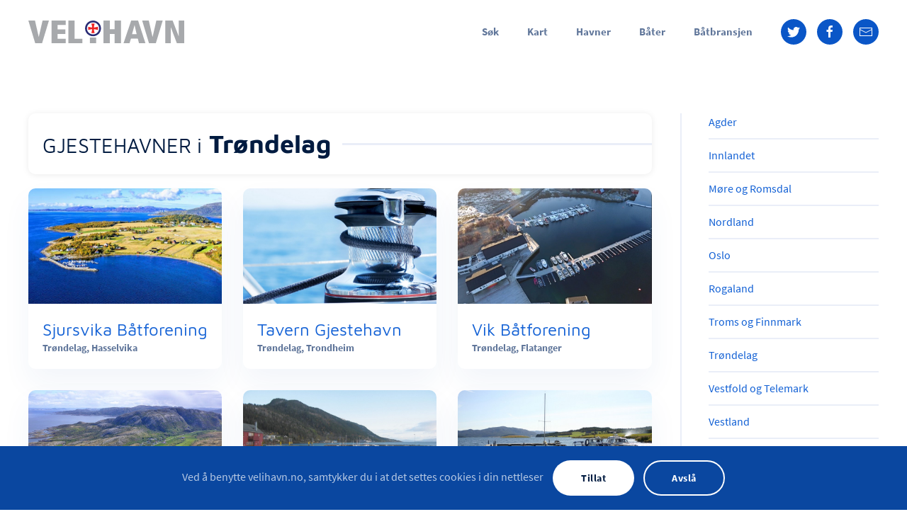

--- FILE ---
content_type: text/html; charset=utf-8
request_url: https://velihavn.no/gjestehavner/kategori/8
body_size: 8598
content:
<!DOCTYPE html>
<html lang="nb-no" dir="ltr" vocab="http://schema.org/">
    <head>
        <meta http-equiv="X-UA-Compatible" content="IE=edge">
        <meta name="viewport" content="width=device-width, initial-scale=1">
        <link rel="shortcut icon" href="/images/LOGO/favicon.png">
        <link rel="apple-touch-icon" href="/images/LOGO/apple_touch_icon.png">
        <meta charset="utf-8" />
	<base href="https://velihavn.no/gjestehavner/kategori/8" />
	<meta name="keywords" content="Trøndelag" />
	<meta name="rights" content="© Scan Info" />
	<title>Kategori</title>
	<link href="/gjestehavner/feed/rss/gjestehavn/trondelag?format=feed" rel="alternate" type="application/rss+xml" title="RSS 2.0" />
	<link href="/gjestehavner/feed/atom/gjestehavn/trondelag?format=feed" rel="alternate" type="application/atom+xml" title="Atom 1.0" />
	<link href="/templates/yootheme/css/theme.34.css?1718882347" rel="stylesheet" />
	<link href="/media/widgetkit/wk-styles-95cd075e.css" rel="stylesheet" id="wk-styles-css" />
	<script src="/media/jui/js/jquery.min.js?e092aae5d337629bafb07895ed5b8142"></script>
	<script src="/media/jui/js/jquery-noconflict.js?e092aae5d337629bafb07895ed5b8142"></script>
	<script src="/media/jui/js/jquery-migrate.min.js?e092aae5d337629bafb07895ed5b8142"></script>
	<script src="/media/zoo/assets/js/responsive.js?ver=20210405"></script>
	<script src="/components/com_zoo/assets/js/default.js?ver=20210405"></script>
	<script src="/templates/yootheme/vendor/yootheme/theme-analytics/app/analytics.min.js?2.4.17" defer></script>
	<script src="/templates/yootheme/vendor/yootheme/theme-cookie/app/cookie.min.js?2.4.17" defer></script>
	<script src="/templates/yootheme/vendor/assets/uikit/dist/js/uikit.min.js?2.4.17"></script>
	<script src="/templates/yootheme/vendor/assets/uikit/dist/js/uikit-icons-flow.min.js?2.4.17"></script>
	<script src="/templates/yootheme/js/theme.js?2.4.17"></script>
	<script src="/templates/yootheme/vendor/yootheme/builder-newsletter/app/newsletter.min.js?2.4.17" defer></script>
	<script src="/media/widgetkit/uikit2-7d112cc1.js"></script>
	<script src="/media/widgetkit/wk-scripts-e8b6dced.js"></script>
	<script>
jQuery(function($) {
            $('.zx').closest('div').addClass('zx');
        });GOOGLE_MAPS_API_KEY = "AIzaSyDEUPiXYxZkc4DAcDwVrH1qkSvhpRmwP_Y";
	</script>
	<script>  var _paq = window._paq = window._paq || [];
  /* tracker methods like "setCustomDimension" should be called before "trackPageView" */
  _paq.push(["setCookieDomain", "*.velihavn.no"]);
  _paq.push(['trackPageView']);
  _paq.push(['enableLinkTracking']);
  (function() {
    var u="//tracking.velihavn.no/";
    _paq.push(['setTrackerUrl', u+'matomo.php']);
    _paq.push(['setSiteId', '2']);
    var d=document, g=d.createElement('script'), s=d.getElementsByTagName('script')[0];
    g.async=true; g.src=u+'matomo.js'; s.parentNode.insertBefore(g,s);
  })();</script>
	<script>var $theme = {"google_analytics":"UA-30511138-1","google_analytics_anonymize":"","cookie":{"mode":"consent","template":"<div class=\"tm-cookie-banner uk-section uk-section-xsmall uk-section-secondary uk-position-bottom uk-position-fixed\">\n        <div class=\"uk-container uk-container-expand uk-text-center\">\n\n            Ved \u00e5 benytte velihavn.no, samtykker du i at det settes cookies i din nettleser\n                            <button type=\"button\" class=\"js-accept uk-button uk-button-primary uk-margin-small-left\" data-uk-toggle=\"target: !.uk-section; animation: true\">Tillat<\/button>\n            \n                        <button type=\"button\" class=\"js-reject uk-button uk-button-default uk-margin-small-left\" data-uk-toggle=\"target: !.uk-section; animation: true\">Avsl\u00e5<\/button>\n            \n        <\/div>\n    <\/div>","position":"bottom"}};</script>

    </head>
    <body class="">

        
        
        <div class="tm-page">

                        
<div class="tm-header-mobile uk-hidden@m">


    <div class="uk-navbar-container">
        <nav uk-navbar>

                        <div class="uk-navbar-left">

                
                                <a class="uk-navbar-toggle" href="#tm-mobile" uk-toggle>
                    <div uk-navbar-toggle-icon></div>
                                    </a>
                
                
            </div>
            
                        <div class="uk-navbar-center">
                
<a href="https://velihavn.no/" class="uk-navbar-item uk-logo">
    <img alt="VELiHAVN" width="220" height="auto" src="https://velihavn.no/images/LOGO/LOGO_VH_3.svg"></a>
                            </div>
            
            
        </nav>
    </div>

    


<div id="tm-mobile" class="uk-modal-full" uk-modal>
    <div class="uk-modal-dialog uk-modal-body uk-flex uk-height-viewport">

        <button class="uk-modal-close-full" type="button" uk-close></button>

                <div class="uk-margin-auto-vertical uk-width-1-1">
            
            
<div class="uk-child-width-1-1" uk-grid>    <div>
<div class="uk-panel" id="module-menu-mobile">

    
    
<ul class="uk-nav uk-nav-default">
    
	<li class="uk-parent"><a href="/">Søk</a>
	<ul class="uk-nav-sub">

		<li><a href="/sok">Søk</a></li>
		<li><a href="/hjem/bidragsytere">Bidragsytere</a></li>
		<li><a href="/verdt-et-besok">Verdt et besøk</a></li>
		<li><a href="/kystkommuner">Våre kystkommuner</a></li>
		<li><a href="/redningsskoytene">Redningsskøytene</a></li>
		<li><a href="/artikler">Artikler</a></li>
		<li><a href="/maritim-ordbok">Maritim Ordbok</a></li>
		<li><a href="/hjem/om-velihavn">Om VELiHAVN</a></li>
		<li><a href="/hjem/personvern">Personvern</a></li>
		<li><a href="/hjem/vinteropplag">Vinteropplag</a></li>
		<li><a href="/hjem/apper-for-båtfolk">Apper På Sjøen</a></li>
		<li><a href="/hjem/sjømerker">Sjømerker</a></li>
		<li><a href="/rs-magasinet">RS-MAGASINET</a></li></ul></li>
	<li><a href="/kart/kart-v3">Kart</a></li>
	<li><a href="/i-havn">Havner</a></li>
	<li><a href="/i-bat">Båter</a></li>
	<li><a href="/batbransjen">Båtbransjen</a></li></ul>

</div>
</div>    <div>
<div class="uk-panel" id="module-670">

    
    
<div class="uk-margin-remove-last-child custom" ><form id="finder-search" action="/sok" method="get" class="uk-search uk-search-large uk-width-1-1">
	<fieldset class="word">
	<input type="text" name="q" id="q" size="30" value placeholder="Søk..." class="uk-search-input uk-text-left" autocomplete="off">
	</fieldset>
</form></div>

</div>
</div>    <div>
<div class="uk-panel" id="module-tm-2">

    
    
<div class="uk-margin-remove-last-child custom" >
    <ul class="uk-flex-inline uk-flex-middle uk-flex-nowrap uk-grid-small" uk-grid>
                    <li>
                <a href="https://twitter.com/nssr?lang=no" class="uk-icon-button"  uk-icon="{&quot;icon&quot;:&quot;twitter&quot;}"></a>
            </li>
                    <li>
                <a href="https://www.facebook.com/Redningsselskapet/" class="uk-icon-button"  uk-icon="{&quot;icon&quot;:&quot;facebook&quot;}"></a>
            </li>
                    <li>
                <a href="mailto:siri@velihavn.no" class="uk-icon-button"  uk-icon="{&quot;icon&quot;:&quot;mail&quot;}"></a>
            </li>
            </ul>
</div>

</div>
</div></div>

                    </div>
        
    </div>
</div>
</div>


<div class="tm-header uk-visible@m" uk-header>



        <div uk-sticky media="@m" cls-active="uk-navbar-sticky" sel-target=".uk-navbar-container">
    
        <div class="uk-navbar-container">

            <div class="uk-container">
                <nav class="uk-navbar" uk-navbar="{&quot;align&quot;:&quot;left&quot;,&quot;boundary&quot;:&quot;!.uk-navbar-container&quot;}">

                                        <div class="uk-navbar-left">

                                                    
<a href="https://velihavn.no/" class="uk-navbar-item uk-logo">
    <img alt="VELiHAVN" width="220" height="auto" src="https://velihavn.no/images/LOGO/LOGO_VH_3.svg"><img class="uk-logo-inverse" alt="VELiHAVN" width="220" height="auto" src="/images/LOGO/LOGO_VH_1.svg"></a>
                                                    
                        
                    </div>
                    
                    
                                        <div class="uk-navbar-right">

                                                    
<ul class="uk-navbar-nav">
    
	<li class="uk-parent"><a href="/">Søk</a>
	<div class="uk-navbar-dropdown uk-navbar-dropdown-width-2"><div class="uk-navbar-dropdown-grid uk-child-width-1-2" uk-grid><div><ul class="uk-nav uk-navbar-dropdown-nav">

		<li><a href="/sok">Søk</a></li>
		<li><a href="/hjem/bidragsytere">Bidragsytere</a></li>
		<li><a href="/verdt-et-besok">Verdt et besøk</a></li>
		<li><a href="/kystkommuner">Våre kystkommuner</a></li>
		<li><a href="/redningsskoytene">Redningsskøytene</a></li>
		<li><a href="/artikler">Artikler</a></li>
		<li><a href="/maritim-ordbok">Maritim Ordbok</a></li></ul></div><div><ul class="uk-nav uk-navbar-dropdown-nav">

		<li><a href="/hjem/om-velihavn">Om VELiHAVN</a></li>
		<li><a href="/hjem/personvern">Personvern</a></li>
		<li><a href="/hjem/vinteropplag">Vinteropplag</a></li>
		<li><a href="/hjem/apper-for-båtfolk">Apper På Sjøen</a></li>
		<li><a href="/hjem/sjømerker">Sjømerker</a></li>
		<li><a href="/rs-magasinet">RS-MAGASINET</a></li></ul></div></div></div></li>
	<li><a href="/kart/kart-v3">Kart</a></li>
	<li><a href="/i-havn">Havner</a></li>
	<li><a href="/i-bat">Båter</a></li>
	<li><a href="/batbransjen">Båtbransjen</a></li></ul>

                        
                        
<div class="uk-navbar-item uk-hidden" id="module-782">

    
    
<div class="uk-margin-remove-last-child custom" ><!-- Google tag (gtag.js) -->
<script async src="https://www.googletagmanager.com/gtag/js?id=G-RNW4GQDCNR"></script>
<script>
  window.dataLayer = window.dataLayer || [];
  function gtag(){dataLayer.push(arguments);}
  gtag('js', new Date());

  gtag('config', 'G-RNW4GQDCNR');
</script></div>

</div>

<div class="uk-navbar-item" id="module-tm-1">

    
    
<div class="uk-margin-remove-last-child custom" >
    <ul class="uk-flex-inline uk-flex-middle uk-flex-nowrap uk-grid-small" uk-grid>
                    <li>
                <a href="https://twitter.com/nssr?lang=no" class="uk-icon-button"  uk-icon="{&quot;icon&quot;:&quot;twitter&quot;}"></a>
            </li>
                    <li>
                <a href="https://www.facebook.com/Redningsselskapet/" class="uk-icon-button"  uk-icon="{&quot;icon&quot;:&quot;facebook&quot;}"></a>
            </li>
                    <li>
                <a href="mailto:siri@velihavn.no" class="uk-icon-button"  uk-icon="{&quot;icon&quot;:&quot;mail&quot;}"></a>
            </li>
            </ul>
</div>

</div>


                    </div>
                    
                </nav>
            </div>

        </div>

        </div>
    





</div>
            
            

            
            <div id="tm-main"  class="tm-main uk-section uk-section-default" uk-height-viewport="expand: true">
                <div class="uk-container">

                    
                    <div class="uk-grid uk-grid-divider" uk-grid>
                        <div class="uk-width-expand@m">

                    
                            
            
            <div id="system-message-container" data-messages="[]">
</div>

            
<div class="yoo-zoo stickynav havn-VH5 havn-VH5-trondelag">

		<div class="uk-card uk-card-default uk-card-small uk-card-body uk-margin-bottom uk-box-shadow uk-box-shadow-small" style="z-index: 2 !important;padding-right:0 !important" uk-sticky="offset:80;media:@m"><h2 class="uk-heading-line"><span><small>GJESTEHAVNER i<br class="uk-hidden@m"></small><font class="uk-text-bold"> Trøndelag</font></span></h2><!--<hr class="uk-divider uk-divider-small">--></div>
	
	
	
	  


<div class="uk-grid-medium uk-grid-row-small" uk-grid><div class="uk-width-1-1@xs uk-width-1-2@s uk-width-1-3@l">
<article class="uk-article uk-margin-medium">
	<div class="uk-card uk-card-small uk-card-default uk-card-hover">
					

<div class="uk-card-media-top uk-width-1-1"> 
    <a class="zx" href="/gjestehavner/kategori/sivertsvik-havn-sjursvika" title="Sjursvika Båtforening">
                <img src="/media/zoo/images/sjursvika_baatforening_2021_1b_794fb273f9dc5298e816addf08fab699.jpg" alt="Sjursvika B&aring;tforening" width="840" height="500" title="Sjursvika B&aring;tforening" />    </a>
 </div>

<div class="uk-card-body uk-padding-remove-bottom">

<h3 class="uk-card-title uk-text-truncate uk-margin-remove">
	 <a title="Sjursvika Båtforening" href="/gjestehavner/kategori/sivertsvik-havn-sjursvika">Sjursvika Båtforening</a> </h3>

</div>
<!--<hr class="vchr shadow-bottom" style="margin:3px 0 5px 0 !important">
<style>
	.shadow-bottom { 
	    border: 0; 
	    height: 1px;
	    position: relative;
	    margin: 0.5em 0}
	.shadow-bottom:before {
	    top: -0.5em;
	    height: 1em}
	.shadow-bottom:after {
	    height: 0.5em;
	    top: calc(-0.5em + 1px)}
	.shadow-bottom:before, .shadow-bottom:after {
	    content: '';
	    position: absolute;
	    width: 100%}
	.shadow-bottom, .shadow-bottom:before {
	    background: radial-gradient(ellipse at center, rgba(0,0,0,0.1) 0%, rgba(0,0,0,0) 75%)}
</style>-->
<div class="uk-card-body uk-padding-remove-top">
	
<p class="uk-article-meta uk-margin-remove">
    <span class="element element-text first">
	 Trøndelag,</span>
<span class="element element-text last">
	 Hasselvika</span></p>



			</div>
</article></div><div class="uk-width-1-1@xs uk-width-1-2@s uk-width-1-3@l">
<article class="uk-article uk-margin-medium">
	<div class="uk-card uk-card-small uk-card-default uk-card-hover">
					

<div class="uk-card-media-top uk-width-1-1"> 
    <a class="zx" href="/gjestehavner/kategori/tavern-gjestehavn" title="Tavern Gjestehavn">
                <img src="/media/zoo/images/shutterstock_84301810_159b40132d152a175f5b7f9415021307.jpg" alt="Tavern Gjestehavn" width="840" height="500" title="Tavern Gjestehavn" />    </a>
 </div>

<div class="uk-card-body uk-padding-remove-bottom">

<h3 class="uk-card-title uk-text-truncate uk-margin-remove">
	 <a title="Tavern Gjestehavn" href="/gjestehavner/kategori/tavern-gjestehavn">Tavern Gjestehavn</a> </h3>

</div>
<!--<hr class="vchr shadow-bottom" style="margin:3px 0 5px 0 !important">
<style>
	.shadow-bottom { 
	    border: 0; 
	    height: 1px;
	    position: relative;
	    margin: 0.5em 0}
	.shadow-bottom:before {
	    top: -0.5em;
	    height: 1em}
	.shadow-bottom:after {
	    height: 0.5em;
	    top: calc(-0.5em + 1px)}
	.shadow-bottom:before, .shadow-bottom:after {
	    content: '';
	    position: absolute;
	    width: 100%}
	.shadow-bottom, .shadow-bottom:before {
	    background: radial-gradient(ellipse at center, rgba(0,0,0,0.1) 0%, rgba(0,0,0,0) 75%)}
</style>-->
<div class="uk-card-body uk-padding-remove-top">
	
<p class="uk-article-meta uk-margin-remove">
    <span class="element element-text first">
	 Trøndelag,</span>
<span class="element element-text last">
	 Trondheim</span></p>



			</div>
</article></div><div class="uk-width-1-1@xs uk-width-1-2@s uk-width-1-3@l">
<article class="uk-article uk-margin-medium">
	<div class="uk-card uk-card-small uk-card-default uk-card-hover">
					

<div class="uk-card-media-top uk-width-1-1"> 
    <a class="zx" href="/gjestehavner/kategori/vik-batforening" title="Vik Båtforening">
                <img src="/media/zoo/images/vik_batforening_2018_1_4e2da3cb55f8c7df7a4856dd9829d9c2.jpg" alt="Vik B&aring;tforening" width="840" height="500" title="Vik B&aring;tforening" />    </a>
 </div>

<div class="uk-card-body uk-padding-remove-bottom">

<h3 class="uk-card-title uk-text-truncate uk-margin-remove">
	 <a title="Vik Båtforening" href="/gjestehavner/kategori/vik-batforening">Vik Båtforening</a> </h3>

</div>
<!--<hr class="vchr shadow-bottom" style="margin:3px 0 5px 0 !important">
<style>
	.shadow-bottom { 
	    border: 0; 
	    height: 1px;
	    position: relative;
	    margin: 0.5em 0}
	.shadow-bottom:before {
	    top: -0.5em;
	    height: 1em}
	.shadow-bottom:after {
	    height: 0.5em;
	    top: calc(-0.5em + 1px)}
	.shadow-bottom:before, .shadow-bottom:after {
	    content: '';
	    position: absolute;
	    width: 100%}
	.shadow-bottom, .shadow-bottom:before {
	    background: radial-gradient(ellipse at center, rgba(0,0,0,0.1) 0%, rgba(0,0,0,0) 75%)}
</style>-->
<div class="uk-card-body uk-padding-remove-top">
	
<p class="uk-article-meta uk-margin-remove">
    <span class="element element-text first">
	 Trøndelag,</span>
<span class="element element-text last">
	 Flatanger</span></p>



			</div>
</article></div><div class="uk-width-1-1@xs uk-width-1-2@s uk-width-1-3@l">
<article class="uk-article uk-margin-medium">
	<div class="uk-card uk-card-small uk-card-default uk-card-hover">
					

<div class="uk-card-media-top uk-width-1-1"> 
    <a class="zx" href="/gjestehavner/kategori/utvorda-småbåthavn" title="Utvorda Småbåthavn">
                <img src="/media/zoo/images/utvorda_smaabaathavn_1_2020_d6cb82816031e849c945993bd50b0e26.jpg" alt="Utvorda Sm&aring;b&aring;thavn" width="840" height="500" title="Utvorda Sm&aring;b&aring;thavn" />    </a>
 </div>

<div class="uk-card-body uk-padding-remove-bottom">

<h3 class="uk-card-title uk-text-truncate uk-margin-remove">
	 <a title="Utvorda Småbåthavn" href="/gjestehavner/kategori/utvorda-småbåthavn">Utvorda Småbåthavn</a> </h3>

</div>
<!--<hr class="vchr shadow-bottom" style="margin:3px 0 5px 0 !important">
<style>
	.shadow-bottom { 
	    border: 0; 
	    height: 1px;
	    position: relative;
	    margin: 0.5em 0}
	.shadow-bottom:before {
	    top: -0.5em;
	    height: 1em}
	.shadow-bottom:after {
	    height: 0.5em;
	    top: calc(-0.5em + 1px)}
	.shadow-bottom:before, .shadow-bottom:after {
	    content: '';
	    position: absolute;
	    width: 100%}
	.shadow-bottom, .shadow-bottom:before {
	    background: radial-gradient(ellipse at center, rgba(0,0,0,0.1) 0%, rgba(0,0,0,0) 75%)}
</style>-->
<div class="uk-card-body uk-padding-remove-top">
	
<p class="uk-article-meta uk-margin-remove">
    <span class="element element-text first">
	 Trøndelag,</span>
<span class="element element-text last">
	 Utvorda</span></p>



			</div>
</article></div><div class="uk-width-1-1@xs uk-width-1-2@s uk-width-1-3@l">
<article class="uk-article uk-margin-medium">
	<div class="uk-card uk-card-small uk-card-default uk-card-hover">
					

<div class="uk-card-media-top uk-width-1-1"> 
    <a class="zx" href="/gjestehavner/kategori/vanvikan" title="Vanvikan">
                <img src="/media/zoo/images/vanvikan_0e23de1e50275d2deeab66c7061f2b0d.jpg" alt="Vanvikan" width="840" height="500" title="Vanvikan" />    </a>
 </div>

<div class="uk-card-body uk-padding-remove-bottom">

<h3 class="uk-card-title uk-text-truncate uk-margin-remove">
	 <a title="Vanvikan" href="/gjestehavner/kategori/vanvikan">Vanvikan</a> </h3>

</div>
<!--<hr class="vchr shadow-bottom" style="margin:3px 0 5px 0 !important">
<style>
	.shadow-bottom { 
	    border: 0; 
	    height: 1px;
	    position: relative;
	    margin: 0.5em 0}
	.shadow-bottom:before {
	    top: -0.5em;
	    height: 1em}
	.shadow-bottom:after {
	    height: 0.5em;
	    top: calc(-0.5em + 1px)}
	.shadow-bottom:before, .shadow-bottom:after {
	    content: '';
	    position: absolute;
	    width: 100%}
	.shadow-bottom, .shadow-bottom:before {
	    background: radial-gradient(ellipse at center, rgba(0,0,0,0.1) 0%, rgba(0,0,0,0) 75%)}
</style>-->
<div class="uk-card-body uk-padding-remove-top">
	
<p class="uk-article-meta uk-margin-remove">
    <span class="element element-text first">
	 Trøndelag,</span>
<span class="element element-text last">
	 Vanvikan</span></p>



			</div>
</article></div><div class="uk-width-1-1@xs uk-width-1-2@s uk-width-1-3@l">
<article class="uk-article uk-margin-medium">
	<div class="uk-card uk-card-small uk-card-default uk-card-hover">
					

<div class="uk-card-media-top uk-width-1-1"> 
    <a class="zx" href="/gjestehavner/kategori/seierstad-joa" title="Seierstad, Jøa">
                <img src="/media/zoo/images/seierstad_2009_04eb3471bad4da05b365e41252e53c86.jpg" alt="Seierstad, J&oslash;a" width="840" height="500" title="Seierstad, J&oslash;a" />    </a>
 </div>

<div class="uk-card-body uk-padding-remove-bottom">

<h3 class="uk-card-title uk-text-truncate uk-margin-remove">
	 <a title="Seierstad, Jøa" href="/gjestehavner/kategori/seierstad-joa">Seierstad, Jøa</a> </h3>

</div>
<!--<hr class="vchr shadow-bottom" style="margin:3px 0 5px 0 !important">
<style>
	.shadow-bottom { 
	    border: 0; 
	    height: 1px;
	    position: relative;
	    margin: 0.5em 0}
	.shadow-bottom:before {
	    top: -0.5em;
	    height: 1em}
	.shadow-bottom:after {
	    height: 0.5em;
	    top: calc(-0.5em + 1px)}
	.shadow-bottom:before, .shadow-bottom:after {
	    content: '';
	    position: absolute;
	    width: 100%}
	.shadow-bottom, .shadow-bottom:before {
	    background: radial-gradient(ellipse at center, rgba(0,0,0,0.1) 0%, rgba(0,0,0,0) 75%)}
</style>-->
<div class="uk-card-body uk-padding-remove-top">
	
<p class="uk-article-meta uk-margin-remove">
    <span class="element element-text first">
	 Trøndelag,</span>
<span class="element element-text last">
	 Jøa</span></p>



			</div>
</article></div><div class="uk-width-1-1@xs uk-width-1-2@s uk-width-1-3@l">
<article class="uk-article uk-margin-medium">
	<div class="uk-card uk-card-small uk-card-default uk-card-hover">
					

<div class="uk-card-media-top uk-width-1-1"> 
    <a class="zx" href="/gjestehavner/kategori/vaernes-marina-akervika" title="Åkervika Båtforening">
                <img src="/media/zoo/images/aakervika_2022_1_2b59e3113956249c838d0a08a86a7aaa.jpg" alt="&Aring;kervika B&aring;tforening" width="840" height="500" title="&Aring;kervika B&aring;tforening" />    </a>
 </div>

<div class="uk-card-body uk-padding-remove-bottom">

<h3 class="uk-card-title uk-text-truncate uk-margin-remove">
	 <a title="Åkervika Båtforening" href="/gjestehavner/kategori/vaernes-marina-akervika">Åkervika Båtforening</a> </h3>

</div>
<!--<hr class="vchr shadow-bottom" style="margin:3px 0 5px 0 !important">
<style>
	.shadow-bottom { 
	    border: 0; 
	    height: 1px;
	    position: relative;
	    margin: 0.5em 0}
	.shadow-bottom:before {
	    top: -0.5em;
	    height: 1em}
	.shadow-bottom:after {
	    height: 0.5em;
	    top: calc(-0.5em + 1px)}
	.shadow-bottom:before, .shadow-bottom:after {
	    content: '';
	    position: absolute;
	    width: 100%}
	.shadow-bottom, .shadow-bottom:before {
	    background: radial-gradient(ellipse at center, rgba(0,0,0,0.1) 0%, rgba(0,0,0,0) 75%)}
</style>-->
<div class="uk-card-body uk-padding-remove-top">
	
<p class="uk-article-meta uk-margin-remove">
    <span class="element element-text first">
	 Trøndelag,</span>
<span class="element element-text last">
	 Agdenes</span></p>



			</div>
</article></div><div class="uk-width-1-1@xs uk-width-1-2@s uk-width-1-3@l">
<article class="uk-article uk-margin-medium">
	<div class="uk-card uk-card-small uk-card-default uk-card-hover">
					

<div class="uk-card-media-top uk-width-1-1"> 
    <a class="zx" href="/gjestehavner/kategori/skjaervoyvagen" title="Skjærvøyvågen">
                <img src="/media/zoo/images/skjaervoyvaagen_8c3595bf9c9b618847a06f52277ceda6.jpg" alt="Skj&aelig;rv&oslash;yv&aring;gen" width="840" height="500" title="Skj&aelig;rv&oslash;yv&aring;gen" />    </a>
 </div>

<div class="uk-card-body uk-padding-remove-bottom">

<h3 class="uk-card-title uk-text-truncate uk-margin-remove">
	 <a title="Skjærvøyvågen" href="/gjestehavner/kategori/skjaervoyvagen">Skjærvøyvågen</a> </h3>

</div>
<!--<hr class="vchr shadow-bottom" style="margin:3px 0 5px 0 !important">
<style>
	.shadow-bottom { 
	    border: 0; 
	    height: 1px;
	    position: relative;
	    margin: 0.5em 0}
	.shadow-bottom:before {
	    top: -0.5em;
	    height: 1em}
	.shadow-bottom:after {
	    height: 0.5em;
	    top: calc(-0.5em + 1px)}
	.shadow-bottom:before, .shadow-bottom:after {
	    content: '';
	    position: absolute;
	    width: 100%}
	.shadow-bottom, .shadow-bottom:before {
	    background: radial-gradient(ellipse at center, rgba(0,0,0,0.1) 0%, rgba(0,0,0,0) 75%)}
</style>-->
<div class="uk-card-body uk-padding-remove-top">
	
<p class="uk-article-meta uk-margin-remove">
    <span class="element element-text first">
	 Trøndelag,</span>
<span class="element element-text last">
	 Yttervåg</span></p>



			</div>
</article></div></div>

<ul class="uk-pagination uk-flex-center uk-margin-large-top">

    <li><a href="/gjestehavner/kategori">Første</a></li><li><a href="/gjestehavner/kategori/7">«</a></li><li><a href="/gjestehavner/kategori/3">3</a></li><li><a href="/gjestehavner/kategori/4">4</a></li><li><a href="/gjestehavner/kategori/5">5</a></li><li><a href="/gjestehavner/kategori/6">6</a></li><li><a href="/gjestehavner/kategori/7">7</a></li><li class="uk-active"><span>8</span></ul>

</div>

            
                                                </div>

                        
<aside id="tm-sidebar" class="tm-sidebar uk-width-1-4@m">
    
<div class="uk-child-width-1-1" uk-grid>    <div>
<div class="uk-panel" id="module-760">

    
    
<div class="uk-margin-remove-last-child custom" ><ul class="uk-list uk-list-divider">
    <li><a href="https://velihavn.no/gjestehavner/agder?f=1" target="_blank">Agder</a></li>
    <li><a href="https://velihavn.no/gjestehavner/innlandet?f=1" target="_blank">Innlandet</a></li>
    <li><a href="https://velihavn.no/gjestehavner/møre-og-romsdal?f=1" target="_blank">Møre og Romsdal</a></li>
    <li><a href="https://velihavn.no/gjestehavner/nordland?f=1" target="_blank">Nordland</a></li>
    <li><a href="https://velihavn.no/gjestehavner/oslo?f=1" target="_blank">Oslo</a></li>
    <li><a href="https://velihavn.no/gjestehavner/rogaland?f=1" target="_blank">Rogaland</a></li>
    <li><a href="https://velihavn.no/gjestehavner/troms-og-finnmark?f=1" target="_blank">Troms og Finnmark</a></a>
    <li><a href="https://velihavn.no/gjestehavner/trondelag?f=1" target="_blank">Trøndelag</a></li>
    <li><a href="https://velihavn.no/gjestehavner/vestfold-og-telemark?f=1" target="_blank">Vestfold og Telemark</a></li>
    <li><a href="https://velihavn.no/gjestehavner/vestland?f=1" target="_blank">Vestland</a></li>
    <li><a href="https://velihavn.no/gjestehavner/viken?f=1" target="_blank">Viken</a></li>
</ul></div>

</div>
</div>    <div>
<div class="uk-panel uk-text-1" id="module-761">

    
    
<div class="uk-margin-remove-last-child custom" ><div id="rsapp2020_hype_container" class="HYPE_document" style="margin:auto;position:relative;width:100%;height:590px;overflow:hidden;">
		<script type="text/javascript" charset="utf-8" src="/ANNONSER/RS_APP_2020/RS_APP_2020.hyperesources/rsapp2020_hype_generated_script.js?22959"></script>
	</div></div>

</div>
</div>    <div>
<div class="uk-panel uk-text-1" id="module-786">

    
    
<div class="uk-margin-remove-last-child custom" ><a href="https://flyte.no/ikke-en-fisk" target="_blank">
	<div><img src="/images/ANNONSER/flyte_800x800.jpg" height="800" style="max-height:800px"></div>
</a></div>

</div>
</div></div>
</aside>

                    </div>
                     
                </div>
            </div>
            
            

            <!-- Builder #footer -->
<div id="vh-nyhetsbrev" class="uk-section-default uk-section-overlap uk-section uk-section-small uk-padding-remove-bottom">
    
        
        
        
            
                                <div class="uk-container uk-container-small">                
                    
                    <div class="tm-grid-expand uk-grid-margin" uk-grid>
<div class="uk-width-expand@m">
    
        
            
            
                
<h1 class="uk-heading-small uk-text-muted">        Meld deg på vårt nyhetsbrev    </h1>
            
        
    
</div>

<div class="uk-width-small@m">
    
        
            
            
                <div class="uk-position-relative uk-margin" style="right: -10px;"><span class="uk-text-muted" uk-icon="icon: mail; width: 60; height: 60;"></span></div>
            
        
    
</div>
</div><div class="tm-grid-expand uk-grid-small uk-child-width-1-1 uk-grid-margin-small" uk-grid>
<div class="uk-width-1-1@m">
    
        
            
            
                
<div>
    <form class="uk-form uk-panel js-form-newsletter" method="post" action="/component/ajax/?p=theme%2Fnewsletter%2Fsubscribe&amp;templateStyle=34">

        <div class="uk-child-width-expand@s" uk-grid>
            
                
                <div><input class="el-input uk-input" name="first_name" placeholder="Fornavn"></div>
                <div><input class="el-input uk-input" name="last_name" placeholder="Etternavn"></div>

                
            
            
                <div><input class="el-input uk-input" type="email" name="email" placeholder="E-post" required></div>
                <div class="uk-width-auto@s"><button class="el-button uk-button uk-button-primary" type="submit">Meld på</button></div>
            
            
        </div>

        <input type="hidden" name="settings" value="NiqqidmAL91Wtks0oMYxdg==.[base64].OGZiYmFjZjI4OWIwZWVkODY4ZjQzOWEwNWNhYTI2ZDY1ZThmNjEyNzE0NDdiYWI4ZjhiZTFmYzVlZDBiYTY1NA==">
        <div class="message uk-margin uk-hidden"></div>

    </form>

</div>

            
        
    
</div>
</div>
                                </div>
                
            
        
    
</div>

<div id="vh-footer" class="uk-section-secondary uk-section uk-section-small">
    
        
        
        
            
                                <div class="uk-container">                
                    
                    <div class="uk-grid-margin uk-container"><div id="vh-footer" class="tm-grid-expand uk-grid-divider" uk-grid>
<div class="uk-grid-item-match uk-flex-middle uk-width-large@m">
    
        
            
                        <div class="uk-panel uk-width-1-1">            
                
<div class="uk-margin uk-text-center">    <div class="uk-child-width-auto uk-grid-small uk-flex-inline" uk-grid>
            <div>
<a class="el-link uk-icon-button" href="mailto:siri@velihavn.no" target="_blank" rel="noreferrer" uk-icon="icon: mail;"></a></div>
            <div>
<a class="el-link uk-icon-button" href="https://www.facebook.com/Redningsselskapet/" target="_blank" rel="noreferrer" uk-icon="icon: facebook;"></a></div>
            <div>
<a class="el-link uk-icon-button" href="https://vimeo.com/redningsselskapet" target="_blank" rel="noreferrer" uk-icon="icon: vimeo;"></a></div>
            <div>
<a class="el-link uk-icon-button" href="https://youtube.com/redningsselskapet" target="_blank" rel="noreferrer" uk-icon="icon: youtube;"></a></div>
            <div>
<a class="el-link uk-icon-button" href="https://www.instagram.com/redningsselskapet/" target="_blank" rel="noreferrer" uk-icon="icon: instagram;"></a></div>
    
    </div></div><div class="uk-panel uk-margin uk-text-center">© VELiHAVN <span class="uk-text-bold" style="font-weight:700"><script>document.write(new Date().getFullYear())</script></span></div>
                        </div>
            
        
    
</div>

<div class="uk-grid-item-match uk-flex-middle uk-width-expand@m">
    
        
            
                        <div class="uk-panel uk-width-1-1">            
                
<div class="uk-position-center-right uk-visible@l uk-margin uk-text-center@l uk-text-center"><a href="#" uk-totop uk-scroll></a></div>
<div class="uk-margin-remove-vertical uk-text-center">
        <a class="el-link" href="https://rs.no" target="_blank"><img width="150" height="54" class="el-image" alt data-src="/images/LOGO/LOGO_RSH1.svg" uk-img></a>    
    
</div>

                        </div>
            
        
    
</div>
</div></div>
                                </div>
                
            
        
    
</div>

        </div>

        
        
<div class="uk-margin-remove-last-child custom" ><style>	
@media (prefers-color-scheme: dark) {

        .uk-search-default .uk-search-input {color:white;background: rgba(13, 43, 65, 0.88)}
	
        .mapboxgl-popup-content {background: #434343}

        .mapboxgl-popup-anchor-bottom .mapboxgl-popup-tip {border-top-color: #434343}
        .mapboxgl-popup-anchor-top .mapboxgl-popup-tip {border-bottom-color: #434343}

	.uk-box-shadow-bottom::before {background: #000}
	
	
	.mapboxgl-ctrl-top-right div.mapboxgl-ctrl-group {background: rgba(28, 28, 28, 0.85)}
	.mapboxgl-ctrl-top-right div.mapboxgl-ctrl-group button {filter:invert()}
	
	.logo-rsmag-hvit {display: inherit !important}
	.logo-rsmag {display: none}
	
	html {color:white}
	.uk-text-lead {color: #5da1ff}
	
	.uk-list-striped>li:nth-of-type(odd) {background: #000920}
	
	.tm-header:after,.tm-header-mobile:after {
		content: 'Mørk modus aktiv';
		position: fixed;
		left: 10px;
		top: 4px;
		color: #444444;
		font-size: 12px;
		font-family: inherit;
		z-index: 999;
		text-align: left}
	
	/*MIDL ANNONSER ETC*/
	/*#module-757,#module-740 {display:none} /*#module-749,#module-605*/
	#module-605,#module-749,#module-740 {border: 6px solid rgba(255, 255, 255, 1)}
	#module-749 img {width: 100%;max-height: 220px !important}
	#module-740 {background-color: white}
	
	.uk-section-overlap+.uk-section-default::before {background-image: none}
	.uk-navbar-nav>li.uk-active>a::before,.uk-navbar-nav>li>a:hover::before {height:6px}
	
	.uk-nav-default>li>a:hover,.uk-nav-default>li>a:active,.uk-nav-default .uk-nav-sub a:hover {color:white}
	
	
	span.highlight {background-color:transparent}
	.highlight {color:#ffffff}
	
	div.tm-header-mobile a.uk-navbar-item.uk-logo {background-image:url('/images/LOGO/LOGO_VH_1.svg');background-size:220px 33px;background-repeat: no-repeat;background-position: center center;min-width:220px}
	
	.tm-header > .uk-sticky-fixed {-webkit-backdrop-filter:blur(2px)}
	
	.uk-background-blend-overlay {background-color: rgb(17, 61, 112) !important}
	
	.uk-card-default.uk-card-hover:hover {background-color: #202d47}
	
	.uk-card-default {background:#133c6f}
	.uk-card-default .blur {background-color: rgba(32, 45, 72, 0.88) !important}
	
	.uk-link, a,.uk-card-default .uk-card-title,.uk-card-default,.uk-description-list>dt,.uk-article-title {color: #e4eefd}
	.uk-card-default a {color: white;font-weight: bold}
	.uk-grid-divider>:not(.uk-first-column)::before,
	.tm-child-list-divider>ul>li:nth-child(n+2), 
	.uk-list-divider>li:nth-child(n+2),
	.uk-description-list-divider>dt:nth-child(n+2),
	.vchr {border-color: #1c2d55;border-width: 2px}
	.uk-tab::before {border-color: #1c2d55;border-width: 6px}
	
	.uk-tab>.uk-active>a {color:white;border-bottom-width:6px}
	
	.yoo-zoo.socialbookmarks a.facebook:after, .yoo-zoo.socialbookmarks a.twitter:after, .yoo-zoo.socialbookmarks a.google:after, .yoo-zoo.socialbookmarks a.email:after {font-size:28px}
	.yoo-zoo.socialbookmarks a {height: 40px;line-height: 40px}
	
	/*.mapboxgl-popup-content {background-color:rgba(0, 0, 0, 0.75)}
	.mapboxgl-popup-anchor-bottom .mapboxgl-popup-tip {border-top-color:rgba(0, 0, 0, 0.75)}
	.mapboxgl-popup-close-button {color:white}
	.mapboxgl-popup-content div:first-child {background-color:white}*/
	.mapboxgl-popup-content h2 {color:inherit}
	
	.uk-button-default:focus, .uk-button-default:hover {color:white}
	
	.wkcustom .wk-panel-title {color:white}
	.uk-article.post,.wkcustom.sysla .wk-panel-box {
border: 1px solid rgba(94, 94, 94, 0.07);
border-radius: 6px;
box-shadow: 1px 1px 12px rgba(0,0,0,0.40);background: rgba(42,42,42,0.40);color:white}
	
	.uk-navbar-nav>li>a {font-weight:800;text-transform: uppercase;color: #d7e7f7}
	
	.uk-heading-divider {border-color: #223667 !important}

	.uk-navbar-transparent.uk-dark {background: rgba(0, 0, 0, 0.85)}
	
	div#partners .uk-position-cover {background-color: rgba(96, 96, 96, 0.9) !important}
	
.uk-h1, .uk-h2, .uk-h3, .uk-h4, .uk-h5, .uk-h6, .uk-heading-2xlarge, .uk-heading-large, .uk-heading-medium, .uk-heading-small, .uk-heading-xlarge, h1, h2, h3, h4, h5, h6 {color:white}
	
	.uk-button-secondary {background-color: #1a2f4f;color:#8eb4dc}
	.uk-button-primary {background-color: #1e3f61;color:#fff}

	.uk-tile-primary,.uk-section-primary {
background: rgba(52, 108, 167, 0.4)}
	.uk-tile-secondary,.uk-section-secondary {
background: #0a47a0}
	.uk-tile-muted,.uk-section-muted {background:#133c6f}

	.uk-section-default,.uk-modal-dialog,.uk-offcanvas-bar,html {background:#0b1323}
	body {background-color:#0b1323 !important}
	.uk-navbar-container:not(.uk-navbar-transparent),.uk-navbar-dropdown,.uk-dropdown {background:rgba(0, 0, 0, 0.85) !important}
	.uk-tile-muted {
background: rgba(13, 13, 14, 0.26) !important}
	.uk-heading-line>::after, .uk-heading-line>::before {
border-bottom: calc(2px + .04em) solid #494e56}
	.uk-table-divider>:first-child>tr:not(:first-child), .uk-table-divider>:not(:first-child)>tr, .uk-table-divider>tr:not(:first-child) {
border-top: 1px solid #494e56}
	.uk-hr, hr {border-top: 2px solid #455e88}
	.uk-button-default,.uk-modal-title,.uk-nav-primary>li.uk-active>a {color: white}
	
	.btn {
		background-color: rgba(255, 255, 255, 0.25);
		color: #ffffff}/*EDIT BUTTON*/
	
	.uk-button-danger {border-color:white}
	a.uk-logo img:first-child {display:none}
	a img.uk-logo-inverse {display:flex !important}
	.uk-navbar-nav>li.uk-active>a,.uk-navbar-dropdown-nav>li.uk-active>a {
color: #005ee0}
	.uk-section-secondary:not(.uk-preserve-color) .uk-button-primary {background-color: #071d2f;
color: #a1c8ff}
	.uk-table th,.uk-text-primary {color: #a1c8ff !important}
	
	.uk-input, .uk-select, .uk-textarea {background: #0b1323}
	input,textarea,.frm_style_divi-r2s-custom.with_frm_style input[type=text], .frm_style_divi-r2s-custom.with_frm_style input[type=email],.frm_style_divi-r2s-custom.with_frm_style textarea {background-color: #0b1323}
	input[type=search]:not([class*=uk-]),
	input[type=text]:not([class*=uk-]) {background-color: #0b1323}
	

	.uk-navbar-dropdown {top:105px !important}

	.uk-navbar-dropdown,.uk-dropdown {-webkit-backdrop-filter:blur(8px);backdrop-filter:blur(8px);box-shadow: 0 20px 40px 0 rgba(0,0,0,.36) !important}

	.uk-dropdown-nav>li.uk-active>a, .uk-dropdown-nav>li>a:focus, .uk-dropdown-nav>li>a:hover,.uk-dropdown-nav .uk-nav-header {color:white}
}
</style></div>

<div class="uk-margin-remove-last-child custom" ><script async src="https://pagead2.googlesyndication.com/pagead/js/adsbygoogle.js?client=ca-pub-8876446830441534"
     crossorigin="anonymous"></script>

</div>


    </body>
</html>


--- FILE ---
content_type: text/html; charset=utf-8
request_url: https://www.google.com/recaptcha/api2/aframe
body_size: 267
content:
<!DOCTYPE HTML><html><head><meta http-equiv="content-type" content="text/html; charset=UTF-8"></head><body><script nonce="v4oI9YkHQhVMpEGi9dib9g">/** Anti-fraud and anti-abuse applications only. See google.com/recaptcha */ try{var clients={'sodar':'https://pagead2.googlesyndication.com/pagead/sodar?'};window.addEventListener("message",function(a){try{if(a.source===window.parent){var b=JSON.parse(a.data);var c=clients[b['id']];if(c){var d=document.createElement('img');d.src=c+b['params']+'&rc='+(localStorage.getItem("rc::a")?sessionStorage.getItem("rc::b"):"");window.document.body.appendChild(d);sessionStorage.setItem("rc::e",parseInt(sessionStorage.getItem("rc::e")||0)+1);localStorage.setItem("rc::h",'1768627667514');}}}catch(b){}});window.parent.postMessage("_grecaptcha_ready", "*");}catch(b){}</script></body></html>